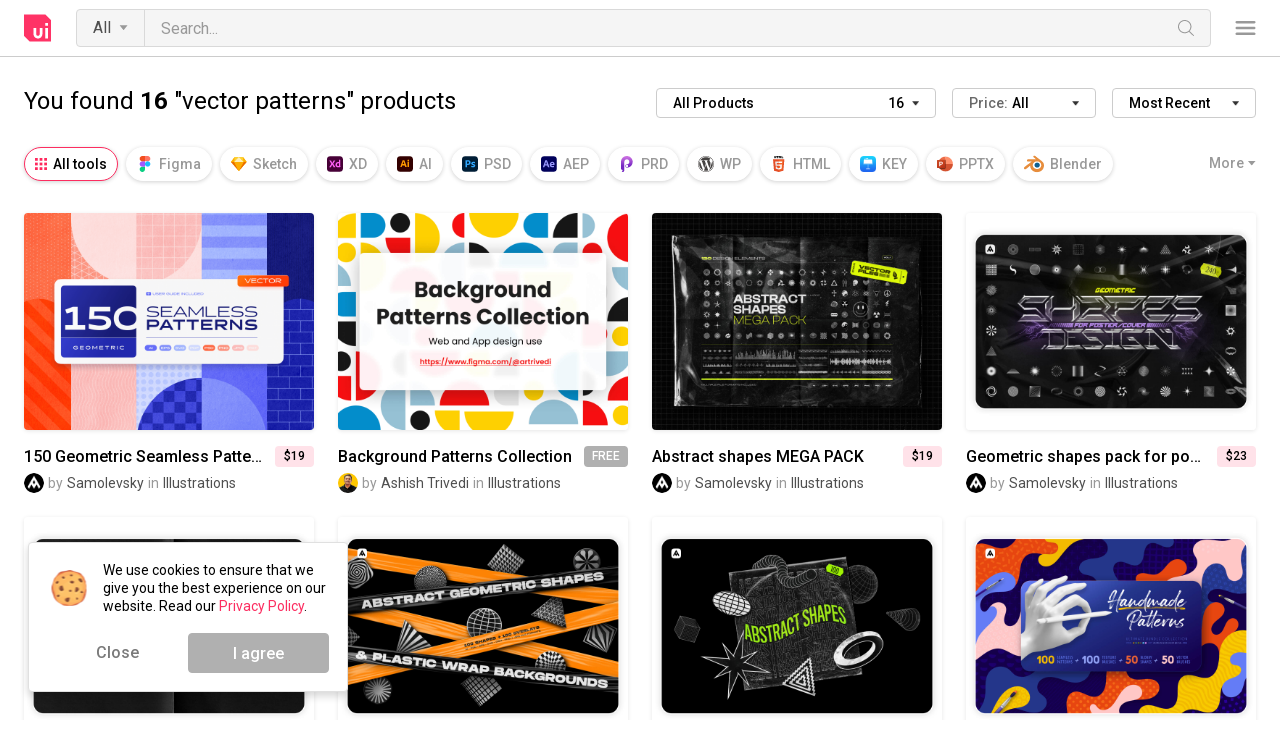

--- FILE ---
content_type: image/svg+xml
request_url: https://uibundle.com/assets/images/icon-principle-0045fae4b0b6b0aaa97b789cd65f5e47edbdfeb0b08e9305aebf6aef8edc3660.svg
body_size: 792
content:
<?xml version="1.0" encoding="UTF-8"?>
<svg width="18px" height="24px" viewBox="0 0 18 24" version="1.1" xmlns="http://www.w3.org/2000/svg" xmlns:xlink="http://www.w3.org/1999/xlink">
    <title>principle-vector</title>
    <defs>
        <linearGradient x1="50%" y1="0%" x2="50%" y2="62.618%" id="linearGradient-1">
            <stop stop-color="#D378E5" offset="0%"></stop>
            <stop stop-color="#7526C2" offset="100%"></stop>
        </linearGradient>
    </defs>
    <g id="Assets" stroke="none" stroke-width="1" fill="none" fill-rule="evenodd">
        <g transform="translate(-549.000000, -1910.000000)" fill="url(#linearGradient-1)" id="principle-vector">
            <g transform="translate(549.000000, 1910.000000)">
                <path d="M0,20.2879947 L0,8.76190246 C0,3.92281802 3.92170247,0 8.7594108,0 C13.5971191,0 17.5188216,3.92281802 17.5188216,8.76190246 C17.5188216,13.5372917 13.6995662,17.4204145 8.94983278,17.5217478 L8.94983278,17.5238049 C7.582603,17.5238049 6.47434711,16.4152338 6.47434711,15.0476151 C6.47434711,13.6927964 7.5621136,12.5920729 8.91174838,12.57173 L8.91174838,12.5684538 C10.9444649,12.4884539 12.5678503,10.8147781 12.5678503,8.76190246 C12.5678503,6.6579792 10.8627358,4.95237965 8.7594108,4.95237965 C6.65608585,4.95237965 4.95097132,6.6579792 4.95097132,8.76190246 L4.95097132,21.5238039 C4.95097132,22.8914226 3.84271543,24 2.47548566,24 C1.96621368,24.0008099 1.46919861,23.8437683 1.05280501,23.55047 C1.76483085,23.3423177 2.28506369,22.6843369 2.28506369,21.9047561 C2.28506369,20.9580135 1.5177393,20.1904709 0.571265922,20.1904709 C0.370942005,20.1904709 0.17869198,20.2248328 0,20.2879947 Z M8.94983278,16.7619004 C9.89630616,16.7619004 10.6636305,15.9943577 10.6636305,15.0476151 C10.6636305,14.1008725 9.89630616,13.3333298 8.94983278,13.3333298 C8.0033594,13.3333298 7.23603501,14.1008725 7.23603501,15.0476151 C7.23603501,15.9943577 8.0033594,16.7619004 8.94983278,16.7619004 Z" id="Shape"></path>
            </g>
        </g>
    </g>
</svg>

--- FILE ---
content_type: image/svg+xml
request_url: https://uibundle.com/assets/images/icon-adobe-after-effects-372ac24d1e87e51bef17dbe8b0efda01d66e0d104529ce0371514d849230e3fa.svg
body_size: 1578
content:
<?xml version="1.0" encoding="UTF-8"?>
<svg width="25px" height="24px" viewBox="0 0 25 24" version="1.1" xmlns="http://www.w3.org/2000/svg" xmlns:xlink="http://www.w3.org/1999/xlink">
    <title>adobe-after-effects-vector</title>
    <g id="Assets" stroke="none" stroke-width="1" fill="none" fill-rule="evenodd">
        <g transform="translate(-503.000000, -1910.000000)" fill-rule="nonzero" id="adobe-after-effects-vector">
            <g transform="translate(503.000000, 1910.000000)">
                <g id="Outline_no_shadow" fill="#00005B">
                    <path d="M4.35897436,0 L20.2564103,0 C22.6666667,0 24.6153846,1.94871795 24.6153846,4.35897436 L24.6153846,19.6410256 C24.6153846,22.0512821 22.6666667,24 20.2564103,24 L4.35897436,24 C1.94871795,24 0,22.0512821 0,19.6410256 L0,4.35897436 C0,1.94871795 1.94871795,0 4.35897436,0 Z" id="Path"></path>
                </g>
                <g id="Ae" transform="translate(2.974359, 6.153846)" fill="#9999FF">
                    <path d="M6.91282051,8.20512821 L3.0974359,8.20512821 L2.31794872,10.625641 C2.2974359,10.7179487 2.21538462,10.7794872 2.12307692,10.7692308 L0.194871795,10.7692308 C0.0820512821,10.7692308 0.0512820513,10.7076923 0.0820512821,10.5846154 L3.38461538,1.11794872 C3.41538462,1.01538462 3.44615385,0.923076923 3.48717949,0.8 C3.52820513,0.584615385 3.54871795,0.358974359 3.54871795,0.133333333 C3.53846154,0.0820512821 3.57948718,0.0307692308 3.63076923,0.0205128205 C3.64102564,0.0205128205 3.65128205,0.0205128205 3.66153846,0.0205128205 L6.28717949,0.0205128205 C6.35897436,0.0205128205 6.41025641,0.0512820513 6.42051282,0.102564103 L10.1641026,10.6153846 C10.1948718,10.7282051 10.1641026,10.7794872 10.0615385,10.7794872 L7.91794872,10.7794872 C7.84615385,10.7897436 7.77435897,10.7384615 7.75384615,10.6666667 L6.91282051,8.20512821 Z M3.69230769,6.16410256 L6.2974359,6.16410256 C6.23589744,5.94871795 6.15384615,5.69230769 6.06153846,5.42564103 C5.96923077,5.14871795 5.87692308,4.85128205 5.78461538,4.54358974 C5.68205128,4.22564103 5.58974359,3.91794872 5.48717949,3.6 C5.38461538,3.28205128 5.29230769,2.98461538 5.21025641,2.68717949 C5.12820513,2.4 5.05641026,2.13333333 4.98461538,1.88717949 L4.96410256,1.88717949 C4.87179487,2.32820513 4.75897436,2.76923077 4.61538462,3.21025641 C4.46153846,3.7025641 4.30769231,4.21538462 4.14358974,4.72820513 C4.01025641,5.25128205 3.84615385,5.73333333 3.69230769,6.16410256 Z" id="Shape"></path>
                    <path d="M16.2461538,7.26153846 L12.9948718,7.26153846 C13.0358974,7.57948718 13.1384615,7.8974359 13.3128205,8.17435897 C13.4974359,8.45128205 13.7538462,8.66666667 14.0615385,8.78974359 C14.4717949,8.96410256 14.9230769,9.05641026 15.374359,9.04615385 C15.7333333,9.03589744 16.0923077,9.00512821 16.4410256,8.93333333 C16.7589744,8.89230769 17.0666667,8.81025641 17.3538462,8.6974359 C17.4051282,8.65641026 17.4358974,8.67692308 17.4358974,8.77948718 L17.4358974,10.3487179 C17.4358974,10.3897436 17.425641,10.4307692 17.4153846,10.4717949 C17.3948718,10.5025641 17.374359,10.5230769 17.3435897,10.5435897 C17.0153846,10.6871795 16.6769231,10.7897436 16.3179487,10.8512821 C15.8358974,10.9435897 15.3538462,10.9846154 14.8615385,10.974359 C14.0820513,10.974359 13.425641,10.8512821 12.8923077,10.6153846 C12.3897436,10.4 11.9487179,10.0615385 11.6,9.64102564 C11.2717949,9.24102564 11.0358974,8.78974359 10.8923077,8.2974359 C10.7487179,7.81538462 10.6769231,7.31282051 10.6769231,6.8 C10.6769231,6.24615385 10.7589744,5.7025641 10.9333333,5.16923077 C11.0974359,4.65641026 11.3538462,4.18461538 11.7025641,3.76410256 C12.0410256,3.35384615 12.4615385,3.02564103 12.9435897,2.78974359 C13.425641,2.55384615 14,2.47179487 14.6564103,2.47179487 C15.2,2.46153846 15.7435897,2.56410256 16.2461538,2.78974359 C16.6666667,2.97435897 17.0358974,3.25128205 17.3230769,3.61025641 C17.5897436,3.95897436 17.8051282,4.34871795 17.9384615,4.77948718 C18.0717949,5.18974359 18.1333333,5.61025641 18.1333333,6.03076923 C18.1333333,6.27692308 18.1230769,6.49230769 18.1128205,6.68717949 C18.0923077,6.88205128 18.0820513,7.02564103 18.0717949,7.11794872 C18.0615385,7.18974359 18,7.25128205 17.9282051,7.25128205 C17.8666667,7.25128205 17.7538462,7.26153846 17.5897436,7.27179487 C17.425641,7.29230769 17.2307692,7.3025641 16.9948718,7.3025641 C16.7589744,7.3025641 16.5128205,7.26153846 16.2461538,7.26153846 Z M12.9948718,5.76410256 L15.1589744,5.76410256 C15.425641,5.76410256 15.6205128,5.76410256 15.7435897,5.75384615 C15.825641,5.74358974 15.9076923,5.72307692 15.9794872,5.67179487 L15.9794872,5.56923077 C15.9794872,5.43589744 15.9589744,5.31282051 15.9179487,5.18974359 C15.7333333,4.61538462 15.1897436,4.22564103 14.5846154,4.24615385 C14.0205128,4.21538462 13.4871795,4.51282051 13.2205128,5.02564103 C13.0974359,5.26153846 13.025641,5.50769231 12.9948718,5.76410256 Z" id="Shape"></path>
                </g>
            </g>
        </g>
    </g>
</svg>

--- FILE ---
content_type: image/svg+xml
request_url: https://uibundle.com/assets/images/icon-adobe-xd-5039837ab4575da9f1bc2510d0a8db26ec322f19878ebdbf7b4d3cbbf8f9f4be.svg
body_size: 2148
content:
<?xml version="1.0" encoding="UTF-8"?>
<svg width="25px" height="24px" viewBox="0 0 25 24" version="1.1" xmlns="http://www.w3.org/2000/svg" xmlns:xlink="http://www.w3.org/1999/xlink">
    <title>adobe-xd-vector</title>
    <g id="Assets" stroke="none" stroke-width="1" fill="none" fill-rule="evenodd">
        <g transform="translate(-280.000000, -1910.000000)" fill-rule="nonzero" id="adobe-xd-vector">
            <g transform="translate(280.000000, 1910.000000)">
                <g id="Outline_no_shadow" fill="#470137">
                    <path d="M4.39912281,0 L20.4429825,0 C22.8754386,0 24.8421053,1.94871795 24.8421053,4.35897436 L24.8421053,19.6410256 C24.8421053,22.0512821 22.8754386,24 20.4429825,24 L4.39912281,24 C1.96666667,24 0,22.0512821 0,19.6410256 L0,4.35897436 C0,1.94871795 1.96666667,0 4.39912281,0 Z" id="Path"></path>
                </g>
                <g id="Xd" transform="translate(3.368421, 5.473684)" fill="#FF61F6">
                    <path d="M9.47955936,1.06715064 L6.39510404,6.09800363 L9.68518972,11.4337568 C9.70575275,11.4744102 9.71603427,11.5150635 9.70575275,11.5557169 C9.69547124,11.5963702 9.65434517,11.5658802 9.59265606,11.5760436 L7.23818849,11.5760436 C7.07368421,11.5760436 6.96058752,11.5658802 6.88861689,11.4642468 C6.67270502,11.0373866 6.44651163,10.6206897 6.23059976,10.1938294 C6.01468788,9.77713249 5.77821297,9.35027223 5.53145655,8.91324864 C5.28470012,8.47622505 5.0379437,8.03920145 4.79118727,7.59201452 L4.77062424,7.59201452 C4.55471236,8.02903811 4.31823745,8.46606171 4.08176255,8.9030853 C3.84528764,9.34010889 3.60881273,9.77713249 3.38261934,10.2039927 C3.14614443,10.630853 2.90966952,11.0678766 2.67319461,11.4845735 C2.63206854,11.5862069 2.5498164,11.5963702 2.43671971,11.5963702 L0.174785802,11.5963702 C0.133659731,11.5963702 0.102815177,11.6166969 0.102815177,11.5658802 C0.0925336597,11.5252269 0.102815177,11.4845735 0.123378213,11.4540835 L3.32093023,6.2707804 L0.205630355,1.0569873 C0.174785802,1.01633394 0.164504284,0.975680581 0.185067319,0.955353902 C0.205630355,0.924863884 0.246756426,0.914700544 0.287882497,0.914700544 L2.62178703,0.914700544 C2.67319461,0.914700544 2.7246022,0.924863884 2.76572827,0.935027223 C2.80685435,0.955353902 2.8376989,0.98584392 2.86854345,1.02649728 C3.06389229,1.46352087 3.29008568,1.90054446 3.52656059,2.33756806 C3.77331701,2.77459165 4.00979192,3.20145191 4.26682987,3.62831216 C4.51358629,4.05517241 4.73977968,4.48203267 4.95569155,4.91905626 L4.97625459,4.91905626 C5.19216646,4.47186933 5.41835985,4.03484574 5.64455324,3.60798548 C5.87074663,3.18112523 6.10722154,2.75426497 6.34369645,2.32740472 C6.58017136,1.90054446 6.80636475,1.46352087 7.03255814,1.04682396 C7.04283966,1.0061706 7.06340269,0.965517241 7.09424725,0.945190563 C7.13537332,0.924863884 7.17649939,0.914700544 7.22790698,0.924863884 L9.39730722,0.924863884 C9.44871481,0.914700544 9.5001224,0.945190563 9.51040392,0.99600726 C9.52068543,1.0061706 9.5001224,1.04682396 9.47955936,1.06715064 L9.47955936,1.06715064 Z" id="Path"></path>
                    <path d="M14.2296206,11.7894737 C13.4687882,11.799637 12.7079559,11.6471869 12.0190942,11.3321234 C11.3713586,11.0373866 10.8367197,10.5495463 10.4665851,9.94990926 C10.0861689,9.32994555 9.90110159,8.55753176 9.90110159,7.63266788 C9.89082007,6.88058076 10.0861689,6.13865699 10.4665851,5.48820327 C10.8572827,4.82758621 11.4227662,4.27876588 12.1013464,3.91288566 C12.8210526,3.51651543 13.6847001,3.32341198 14.7025704,3.32341198 C14.753978,3.32341198 14.8259486,3.32341198 14.9184823,3.33357532 C15.0110159,3.34373866 15.1138311,3.34373866 15.2372093,3.353902 L15.2372093,0.142286751 C15.2372093,0.0711433757 15.2680539,0.0304900181 15.3400245,0.0304900181 L17.4271726,0.0304900181 C17.4785802,0.0203266788 17.5197062,0.0609800363 17.5299878,0.101633394 C17.5299878,0.111796733 17.5299878,0.121960073 17.5299878,0.121960073 L17.5299878,9.79745917 C17.5299878,9.98039927 17.5402693,10.1836661 17.5505508,10.4072595 C17.5711138,10.6206897 17.5813953,10.8239564 17.5916769,10.9967332 C17.5916769,11.0678766 17.5608323,11.1288566 17.4888617,11.1593466 C16.9542228,11.3829401 16.3887393,11.5455535 15.8129743,11.6471869 C15.2886169,11.738657 14.7642595,11.7894737 14.2296206,11.7894737 Z M15.2372093,9.75680581 L15.2372093,5.28493648 C15.1446756,5.2646098 15.052142,5.24428312 14.9596083,5.23411978 C14.8465116,5.22395644 14.7334149,5.2137931 14.6203182,5.2137931 C14.219339,5.2137931 13.8183599,5.29509982 13.4585067,5.47803993 C13.1089351,5.6508167 12.8107711,5.90490018 12.5845777,6.23012704 C12.3583843,6.5553539 12.2452876,6.9923775 12.2452876,7.52087114 C12.2350061,7.87658802 12.2966952,8.2323049 12.4200734,8.5676951 C12.5228886,8.84210526 12.6771114,9.08602541 12.8827417,9.2892922 C13.0780906,9.4722323 13.3145655,9.61451906 13.5818849,9.69582577 C13.8594859,9.78729583 14.1473684,9.82794918 14.4352509,9.82794918 C14.5894737,9.82794918 14.7334149,9.81778584 14.8670747,9.8076225 C15.0007344,9.81778584 15.1138311,9.79745917 15.2372093,9.75680581 Z" id="Shape"></path>
                </g>
            </g>
        </g>
    </g>
</svg>

--- FILE ---
content_type: image/svg+xml
request_url: https://uibundle.com/assets/images/icon-blender-3991c84b3db1b62ab9561778212b212a8d46b8bee5e166fc4bb234961c8a3a8c.svg
body_size: 882
content:
<?xml version="1.0" encoding="UTF-8"?>
<svg width="24px" height="24px" viewBox="0 0 24 24" version="1.1" xmlns="http://www.w3.org/2000/svg" xmlns:xlink="http://www.w3.org/1999/xlink">
    <title>blender-vector</title>
    <g id="👍🏻-Assets" stroke="none" stroke-width="1" fill="none" fill-rule="evenodd">
        <g id="Assets" transform="translate(-763.000000, -1910.000000)">
            <g id="blender-vector" transform="translate(763.000000, 1910.000000)">
                <rect id="Rectangle" fill="#D8D8D8" opacity="0" x="0" y="0" width="24" height="24"></rect>
                <g id="Group-6" transform="translate(0.000000, 2.000000)">
                    <path d="M14.6145653,4.44820334 L4.70787353,4.44820334 C2.92549803,4.58439815 3.20803881,6.96146277 4.52303772,6.94200637 C5.74075464,6.92254997 7.78621452,6.94200637 9.23740824,6.94200637 C7.15303556,8.90964065 2.49661128,11.8902767 0.460879601,13.8287263 C-0.327950563,14.5786437 -0.279309561,16.7607213 2.00977829,16.254009 C2.87685703,15.7769042 6.79266918,12.5818248 7.32814317,12.0361997 C7.60095574,18.8256376 15.238016,22.0109888 20.9755395,18.0270793 C24.0242729,15.9033708 25.0761874,10.5266367 22.6898176,7.87718251 C20.8097371,5.77293046 17.3807579,3.66910138 13.28011,0.249850415 C12.6274746,-0.285623573 10.6695685,-0.0132339616 11.3319321,1.58430573 C11.3319321,1.58430573 13.0753948,3.3281914 14.6145653,4.44820334 Z M15.6178388,6.83499617 C18.4428236,6.83499617 20.7610961,8.91936885 20.7610961,11.4520847 C20.7610961,14.0042569 18.4428236,16.0691732 15.6178388,16.0691732 C12.7733976,16.0691732 10.4745816,14.0042569 10.4745816,11.4520847 C10.4745816,8.91936885 12.7733976,6.83499617 15.6178388,6.83499617 L15.6178388,6.83499617 Z" id="Fill-9" fill="#E78D3C"></path>
                    <path d="M15.798022,8.32510269 C17.5550196,8.32510269 18.9880258,9.67520772 18.9880258,11.3302707 C18.9880258,12.9853337 17.5550196,14.3354387 15.798022,14.3354387 C14.0410244,14.3354387 12.6080182,12.9853337 12.6080182,11.3302707 C12.6080182,9.67520772 14.0410244,8.32510269 15.798022,8.32510269" id="Fill-10" fill="#0F5F8F"></path>
                </g>
            </g>
        </g>
    </g>
</svg>

--- FILE ---
content_type: image/svg+xml
request_url: https://uibundle.com/assets/images/icon-fresco-e319dc8461a02caae365c98310db382ee9857ac40eefbb011cf25caa9f40802e.svg
body_size: 1107
content:
<svg width="24" height="24" viewBox="0 0 24 24" fill="none" xmlns="http://www.w3.org/2000/svg">
<path d="M19.7512 0H4.24878C1.90225 0 0 1.90225 0 4.24878V18.8941C0 21.2406 1.90225 23.1429 4.24878 23.1429H19.7512C22.0978 23.1429 24 21.2406 24 18.8941V4.24878C24 1.90225 22.0978 0 19.7512 0Z" fill="#001E36"/>
<path d="M14.1726 8.2236H15.8605C15.9075 8.22398 15.953 8.23967 15.9902 8.26828C16.0275 8.29688 16.0544 8.33685 16.0668 8.38211C16.1044 8.45164 16.1311 8.52652 16.1459 8.60414C16.1671 8.69925 16.183 8.98479 16.1936 9.09581C16.2041 9.20682 16.2094 9.32575 16.2095 9.4526C16.5036 9.092 16.8609 8.78794 17.2638 8.55528C17.7071 8.32025 18.2043 8.20587 18.7057 8.2236C18.725 8.22084 18.7448 8.22263 18.7634 8.22883C18.7819 8.23503 18.7988 8.24546 18.8127 8.25931C18.8265 8.27315 18.8369 8.29003 18.8431 8.3086C18.8493 8.32717 18.8511 8.34693 18.8484 8.36631V10.334C18.8484 10.4081 18.7952 10.445 18.6898 10.445C18.3514 10.4144 18.0105 10.43 17.6763 10.4913C17.3925 10.5477 17.116 10.6354 16.8516 10.7528C16.6347 10.8395 16.4343 10.9629 16.2594 11.1176V16.1166C16.2594 16.2117 16.2171 16.2593 16.1326 16.2593H14.3153C14.2938 16.2624 14.2718 16.2604 14.2511 16.2535C14.2305 16.2466 14.2117 16.235 14.1963 16.2196C14.1809 16.2043 14.1693 16.1855 14.1625 16.1648C14.1556 16.1442 14.1536 16.1222 14.1567 16.1007V10.6737C14.1567 10.4412 14.154 10.1953 14.1487 9.93621C14.1433 9.67735 14.1354 9.421 14.1251 9.16717C14.1142 8.91345 14.0933 8.51445 14.0615 8.33461C14.0575 8.31925 14.0576 8.30312 14.0618 8.28782C14.066 8.27252 14.0741 8.25858 14.0853 8.24737C14.0966 8.23616 14.1105 8.22807 14.1258 8.22391C14.1411 8.21974 14.1572 8.21962 14.1726 8.2236Z" fill="#31A8FF"/>
<path d="M8.5195 12.2748L8.55791 16.1215C8.56038 16.1387 8.55881 16.1563 8.55331 16.1728C8.54781 16.1893 8.53854 16.2043 8.52623 16.2166C8.51392 16.2289 8.49892 16.2382 8.48241 16.2437C8.46589 16.2492 8.44833 16.2508 8.4311 16.2483H6.61023C6.59418 16.2503 6.57789 16.2484 6.56269 16.2429C6.54749 16.2374 6.53381 16.2284 6.52276 16.2166C6.50391 16.1828 6.49567 16.1441 6.49911 16.1056L6.46069 6.01127C6.46069 5.86342 6.49773 5.78945 6.57181 5.78934H12.7215C12.7601 5.78588 12.7988 5.79416 12.8326 5.81309C12.8538 5.8289 12.8696 5.90026 12.8801 6.02717L13.0547 7.7556C13.0599 7.77086 13.0604 7.78733 13.0561 7.80289C13.0519 7.81844 13.043 7.83237 13.0308 7.84286C13.0172 7.85612 13.0011 7.86647 12.9834 7.87327C12.9657 7.88007 12.9468 7.88318 12.9278 7.88241H8.5195V10.2927H12.2862C12.3812 10.2927 12.4289 10.33 12.4289 10.4037V12.148C12.4314 12.1652 12.4299 12.1828 12.4244 12.1993C12.4189 12.2158 12.4096 12.2309 12.3973 12.2432C12.385 12.2555 12.37 12.2647 12.3535 12.2702C12.3369 12.2757 12.3194 12.2773 12.3021 12.2748L8.5195 12.2748Z" fill="#31A8FF"/>
</svg>


--- FILE ---
content_type: image/svg+xml
request_url: https://uibundle.com/assets/images/icon-powerpoint-a07ae2a94bb70502f3d40682c968485ceacb8235f7edd612660404980ee49167.svg
body_size: 1815
content:
<?xml version="1.0" encoding="UTF-8"?>
<svg width="26px" height="24px" viewBox="0 0 26 24" version="1.1" xmlns="http://www.w3.org/2000/svg" xmlns:xlink="http://www.w3.org/1999/xlink">
    <title>powerpoint-vector</title>
    <defs>
        <linearGradient x1="17.3720425%" y1="-6.51031253%" x2="82.6280695%" y2="106.510313%" id="linearGradient-1">
            <stop stop-color="#CA4C28" offset="0%"></stop>
            <stop stop-color="#C5401E" offset="50%"></stop>
            <stop stop-color="#B62F14" offset="100%"></stop>
        </linearGradient>
    </defs>
    <g id="Assets" stroke="none" stroke-width="1" fill="none" fill-rule="evenodd">
        <g transform="translate(-455.000000, -1910.000000)" fill-rule="nonzero" id="powerpoint-vector">
            <g transform="translate(455.000000, 1910.000000)">
                <path d="M15.6330275,13.2110092 L13.8308736,0 L13.6963073,0 C7.14322077,0.0191245598 1.83564525,5.32477774 1.81651376,11.8754909 L1.81651376,12.0100083 L15.6330275,13.2110092 Z" id="Path" fill="#ED6C47"></path>
                <path d="M13.9509191,0 L13.8165138,0 L13.8165138,12.0183486 L19.8165138,14.4220183 L25.8165138,12.0183486 L25.8165138,11.8837377 C25.7974051,5.3284755 20.4961733,0.0191378407 13.9509191,0 Z" id="Path" fill="#FF8F6B"></path>
                <path d="M25.8165138,12 L25.8165138,12.132 C25.7977276,18.6787189 20.4952327,23.9812139 13.9485138,24 L13.6845138,24 C7.13779484,23.9812139 1.83529988,18.6787189 1.81651376,12.132 L1.81651376,12 L25.8165138,12 Z" id="Path" fill="#D35230"></path>
                <path d="M14.4220183,5.88901224 L14.4220183,18.7165058 C14.4190338,19.1622359 14.1492993,19.5626513 13.7377203,19.7323596 C13.606671,19.7878655 13.4658348,19.8165138 13.3235331,19.8165138 L4.64976158,19.8165138 C4.48168837,19.6241615 4.31962449,19.4197872 4.1695524,19.2154128 C2.64026363,17.1724909 1.81453776,14.6876488 1.81651376,12.134444 L1.81651376,11.8699596 C1.81301862,9.56703634 2.48512326,7.31380315 3.74936937,5.39009174 C3.88142689,5.18571743 4.01948031,4.98134312 4.1695524,4.78899083 L13.3235331,4.78899083 C13.9283117,4.79358154 14.4174475,5.28340138 14.4220183,5.88901224 Z" id="Path" fill="#000000" opacity="0.1"></path>
                <path d="M13.8165138,6.49451682 L13.8165138,19.3220104 C13.8165138,19.4644976 13.7879181,19.6055443 13.732514,19.7367633 C13.5631168,20.1489179 13.1634223,20.4190297 12.7185095,20.4220183 L5.19452651,20.4220183 C5.00469044,20.2289391 4.82254079,20.028415 4.64852103,19.8209174 C4.48052141,19.6285651 4.31852849,19.4241908 4.16852211,19.2198165 C2.63990294,17.1768946 1.81453863,14.692039 1.81651376,12.1388477 L1.81651376,11.8743633 C1.81302015,9.57144001 2.48483051,7.31820682 3.74852306,5.39449541 L12.7185095,5.39449541 C13.3230233,5.39907267 13.8119449,5.8888925 13.8165138,6.49451682 Z" id="Path" fill="#000000" opacity="0.2"></path>
                <path d="M13.8165138,6.49380261 L13.8165138,18.1116885 C13.8119449,18.7169136 13.3230227,19.2064214 12.7185217,19.2110092 L4.16852475,19.2110092 C2.63990387,17.1693887 1.81453862,14.6861161 1.81651376,12.1345513 L1.81651376,11.8702353 C1.81302015,9.56877911 2.48483125,7.31698133 3.74852522,5.39449541 L12.7185083,5.39449541 C13.3230227,5.3990563 13.8119449,5.8885641 13.8165138,6.49380261 Z" id="Path" fill="#000000" opacity="0.2"></path>
                <path d="M13.2110092,6.49380261 L13.2110092,18.1116885 C13.2064425,18.7169136 12.7177565,19.2064214 12.1135474,19.2110092 L4.16738892,19.2110092 C2.63950624,17.1693887 1.81453958,14.6861161 1.81651376,12.1345513 L1.81651376,11.8702353 C1.81302184,9.56877911 2.48450851,7.31698133 3.74759222,5.39449541 L12.113534,5.39449541 C12.7177565,5.3990563 13.2064425,5.8885641 13.2110092,6.49380261 Z" id="Path" fill="#000000" opacity="0.2"></path>
                <path d="M1.10071233,5.39449541 L12.1102968,5.39449541 C12.7182083,5.39449541 13.2110092,5.88730923 13.2110092,6.49520663 L13.2110092,17.5047799 C13.2110092,18.1126908 12.7181949,18.6055046 12.1102968,18.6055046 L1.10071233,18.6055046 C0.492814315,18.6055046 0,18.1126908 0,17.5047934 L0,6.49520663 C0,5.88730923 0.492814315,5.39449541 1.10071233,5.39449541 Z" id="Path" fill="url(#linearGradient-1)"></path>
                <path d="M6.70579057,8.3187906 C7.42262487,8.27046649 8.13328479,8.47847789 8.71067747,8.90561418 C9.19225281,9.33511561 9.44957277,9.96185093 9.40859851,10.6054648 C9.41646783,11.0528794 9.29712324,11.4933465 9.06444702,11.8757064 C8.82887866,12.251495 8.48948912,12.5511555 8.08722574,12.7385392 C7.6273482,12.9522081 7.12455933,13.0577122 6.61749279,13.0469481 L5.22465047,13.0469481 L5.22465047,15.6330275 L3.79816514,15.6330275 L3.79816514,8.3187906 L6.70579057,8.3187906 Z M5.22345326,11.9297149 L6.45113407,11.9297149 C6.84033572,11.9582713 7.22651072,11.8431992 7.53646767,11.6063088 C7.79283255,11.3606299 7.92720283,11.0141771 7.90344691,10.660078 C7.90344691,9.85404891 7.43455664,9.45103437 6.49678956,9.45103437 L5.22345326,9.45103437 L5.22345326,11.9297149 L5.22345326,11.9297149 Z" id="Shape" fill="#FFFFFF"></path>
            </g>
        </g>
    </g>
</svg>

--- FILE ---
content_type: image/svg+xml
request_url: https://uibundle.com/assets/images/icon-download-92190171870fbc498dd84a98bcee0e1a4be58cdae26eadcc99c3e6ffe2cf9d25.svg
body_size: 932
content:
<?xml version="1.0" encoding="UTF-8"?>
<svg width="18px" height="32px" viewBox="0 0 18 32" version="1.1" xmlns="http://www.w3.org/2000/svg" xmlns:xlink="http://www.w3.org/1999/xlink">
    <!-- Generator: Sketch 63.1 (92452) - https://sketch.com -->
    <title>icon-download</title>
    <desc>Created with Sketch.</desc>
    <g id="Assets" stroke="none" stroke-width="1" fill="none" fill-rule="evenodd">
        <g transform="translate(-603.000000, -1405.000000)" id="icon-download">
            <g transform="translate(602.999960, 1405.000000)">
                <path d="M8.999991,20.307814 C9.6628155,20.307814 10.2000015,20.85874 10.2000015,21.538582 L10.2000015,21.538582 L10.2000015,27.077002 L11.400129,27.077002 C11.8227525,27.077002 12.19569,27.01888 12.4309575,27.261358 C12.6663615,27.503818 12.6663615,27.896506 12.4309575,28.139146 L12.4309575,28.139146 L9.4656315,31.825762 C9.3402075,31.955038 9.1737945,32.010118 9.009546,32.001532 C8.8451805,32.010118 8.67867,31.955038 8.5533435,31.825762 L8.5533435,31.825762 L5.5879005,28.139146 C5.3527305,27.896506 5.3527305,27.503818 5.5879005,27.261358 C5.8231875,27.01888 6.3647805,27.077002 6.600048,27.077002 L6.600048,27.077002 L7.799961,27.077002 L7.799961,21.538582 C7.799961,20.85874 8.337264,20.307814 8.999991,20.307814 Z M17.4000255,16 C17.762667,16 17.999982,16.282006 17.999982,16.615492 L17.999982,20.923108 C17.999982,21.602968 17.462796,22.153894 16.800069,22.153894 C16.137342,22.153894 15.600039,21.602968 15.600039,20.923108 L15.600039,18.461734 L2.4000405,18.461734 L2.4000405,20.923108 C2.4000405,21.602968 1.8628545,22.153894 1.2000105,22.153894 C0.537303,22.153894 2.29677389e-14,21.602968 2.29677389e-14,20.923108 L2.29677389e-14,16.615492 C2.29677389e-14,16.320256 0.312312,16 0.5999565,16 L17.4000255,16 Z" id="Icon-Copy" fill="#FFFFFF"></path>
                <path d="M8.999991,4.307814 C9.6628155,4.307814 10.2000015,4.85874 10.2000015,5.538582 L10.2000015,5.538582 L10.2000015,11.077002 L11.400129,11.077002 C11.8227525,11.077002 12.19569,11.01888 12.4309575,11.261358 C12.6663615,11.503818 12.6663615,11.896506 12.4309575,12.139146 L12.4309575,12.139146 L9.4656315,15.825762 C9.3402075,15.955038 9.1737945,16.010118 9.009546,16.001532 C8.8451805,16.010118 8.67867,15.955038 8.5533435,15.825762 L8.5533435,15.825762 L5.5879005,12.139146 C5.3527305,11.896506 5.3527305,11.503818 5.5879005,11.261358 C5.8231875,11.01888 6.3647805,11.077002 6.600048,11.077002 L6.600048,11.077002 L7.799961,11.077002 L7.799961,5.538582 C7.799961,4.85874 8.337264,4.307814 8.999991,4.307814 Z M17.4000255,-4.54918156e-13 C17.762667,-4.54918156e-13 17.999982,0.282006 17.999982,0.615492 L17.999982,4.923108 C17.999982,5.602968 17.462796,6.153894 16.800069,6.153894 C16.137342,6.153894 15.600039,5.602968 15.600039,4.923108 L15.600039,2.461734 L2.4000405,2.461734 L2.4000405,4.923108 C2.4000405,5.602968 1.8628545,6.153894 1.2000105,6.153894 C0.537303,6.153894 2.29677389e-14,5.602968 2.29677389e-14,4.923108 L2.29677389e-14,0.615492 C2.29677389e-14,0.320256 0.312312,-4.54918156e-13 0.5999565,-4.54918156e-13 L17.4000255,-4.54918156e-13 Z" id="Icon-Copy-5" fill="#000000"></path>
            </g>
        </g>
    </g>
</svg>

--- FILE ---
content_type: application/javascript
request_url: https://uibundle.com/assets/javascripts/products_app-f88ca7d370bf083bd0229d1401911924292494b448472a48781920880cf571ce.js
body_size: 2255
content:
"use strict";Vue.component("product-summary",{props:["product"],template:"#product-template",computed:{modalClass:function(){return"modal--visible"},bodyClass:function(){return"body-with-backdrop"},backdropClass:function(){return"backdrop--visible"},coverAlt:function(){return this.product.name+" cover image"},authorAlt:function(){return this.product.author+" avatar image"},productUrl:function(){return"/products/"+this.product.url},downloadUrl:function(){return this.product.download_url},authorUrl:function(){return"/authors/"+this.product.author_url},categoryUrl:function(){return{path:"/category/"+this.product.category_url,query:this.$route.query}},triggerModal:function(){document.body.classList.add(bodyClass),document.querySelector(".js-backdrop").classList.add(backdropClass),document.querySelector(".modal--download").classList.add(modalClass)}},mounted:function(){"IntersectionObserver"in window?(window.lazyImageObserver.observe(this.$refs.image),this.$refs.avatar&&window.lazyImageObserver.observe(this.$refs.avatar)):(this.$refs.image.src=this.$refs.image.dataset.src,this.$refs.avatar&&(this.$refs.avatar.src=this.$refs.avatar.dataset.src))}}),Vue.component("category-filter",{template:"#category-filter-template",data:function(){return{isActive:!1}},props:{category:null,selectedCategory:null},computed:{categoryIconClass:function(){return"category__icon--"+this.category.url}},watch:{selectedCategory:"checkIsActive"},methods:{selectCategory:function(){var t=this;t.$router.push({path:"/category/"+t.category.url,query:t.$route.query})},checkIsActive:function(){null!==this.category&&null!==this.selectedCategory||(this.isActive=!1),this.category.url===this.selectedCategory?this.isActive=!0:this.isActive=!1}},created:function(){this.checkIsActive()}}),Vue.component("application-filter",{template:"#application-filter-template",props:["application","selectedApplication"],data:function(){return{isActive:!1}},computed:{applicationIconClass:function(){return"application__icon--"+this.application.id}},watch:{selectedApplication:"checkIsActive"},methods:{filterToApplication:function(){var t=Object.assign({},this.$route.query,{application:this.application.id});"all"==this.application.id&&delete t.application,this.$router.push({path:this.$route.path,query:t})},checkIsActive:function(){null!==this.application&&null!==this.selectedApplication||(this.isActive=!1),this.application.id===this.selectedApplication?this.isActive=!0:this.isActive=!1}},created:function(){this.checkIsActive()}});var ProductsPage={data:function(){return{loading:!1,error:null,products:[],categories:[],applications:[{id:"all",name:"All tools"},{id:"figma",name:"Figma"},{id:"sketch",name:"Sketch"},{id:"adobe_xd",name:"XD"},{id:"illustrator",name:"AI"},{id:"photoshop",name:"PSD"},{id:"after_effects",name:"AEP"},{id:"principle",name:"PRD"},{id:"wordpress",name:"WP"},{id:"html",name:"HTML"},{id:"keynote",name:"KEY"},{id:"power_point",name:"PPTX"},{id:"blender",name:"Blender"},{id:"canva",name:"Canva"},{id:"notion",name:"Notion"},{id:"fresco",name:"Fresco"},{id:"procreate",name:"Procreate"},{id:"svg",name:"SVG"},{id:"eps",name:"EPS"},{id:"ttf",name:"TTF"},{id:"otf",name:"OTF"},{id:"png",name:"PNG"}],computedTitle:"",category:"",query:"",last_query:null,application:"all",last_application:null,price:"all",last_price:null,sort:"newest",page:1,total_pages:1}},watch:{$route:"loadInitial"},template:"#products-template",computed:{sortName:function(){return"newest"===this.sort?"Most Recent":"most_popular"===this.sort?"Most Popular":"most_downloads"===this.sort?"Most Downloads":"price_low_high"===this.sort?"Price low to high":"Price high to low"},priceName:function(){return"all"===this.price?"All":"freebie"===this.price?"Free":"premium"===this.price?"Premium":void 0}},methods:{loadInitial:function(){var t=this;t.page=1;var e=this.$route.query.query,r=this.$route.query.application,o=this.$route.query.price;t.query=e,t.application=r||"all",t.sort=this.$route.query.sort||"newest",t.price=o||"all",t.load(!0);var a=t.$route.path,i=document.querySelector(".js-search-category-toggle"),c="side-menu__category--active",s="categories-menu__item--active";document.querySelector("."+c).classList.remove(c),document.querySelector("."+s).classList.remove(s),document.querySelector("#category-"+t.category).classList.add(c),document.querySelector("#top-category-"+t.category).classList.add(s),document.querySelector(".js-product-search-form").attributes.action.value=a,document.querySelectorAll(".js-search-category-option").forEach(function(t){t.dataset.url==a&&(i.innerHTML=t.dataset.name,document.title=t.dataset.title+" - UIBundle")}),t.last_query==e&&t.last_application==r&&t.last_price==o&&0!==t.categories.length||(t.last_query=e,t.last_application=r,t.last_price=o,t.loadCategories())},loadCategories:function(){var t=this;t.$http.get("/api/categories",{params:{query:t.query,application:t.application,price:t.price}}).then(function(e){t.loading=!1,t.categories=e.body,t.computedTitle=t.title()},function(e){500==e.status&&showServerErrorAlert(),t.loading=!1,t.error=!0})},filterSort:function(t){var e=Object.assign({},this.$route.query,{sort:t});"newest"===t&&delete e.sort,this.$router.push({path:this.$route.path,query:e})},filterPrice:function(t){var e=Object.assign({},this.$route.query,{price:t});if("all"===t&&delete e.price,"freebie"===t){const t=this.$route.query.sort;t&&("price_low_high"!==t&&"price_high_low"!==t||delete e.sort)}this.$router.push({path:this.$route.path,query:e})},loadNext:function(){this.page++,this.load(!1)},title:function(){var t=this.selectedCategory();return t==undefined||null==t?"":null==this.query||""==this.query||this.query==undefined?-1===t.id?"<b>"+t.count+"</b> all items":1==t.count&&"s"==t.category.substr(-1)?"<b>"+t.count+"</b> "+t.category.slice(0,-1):"<b>"+t.count+"</b> "+t.category:-1===t.id?"You found <b>"+t.count+'</b> "'+this.query+'" products':"You found <b>"+t.count+'</b> "'+this.query+'" '+t.category},selectedCategory:function(){var t=this;return t.categories.find(function(e){return e.url===t.category})},selectedCategoryName:function(){var t=this.selectedCategory();return t===undefined?"":t.category},selectedCategoryCount:function(){var t=this.selectedCategory();return t===undefined?"":t.count},filterCategory:function(t){this.$router.push({path:"/category/"+t.url,query:vm.$route.query})},load:function(t){var e=this;e.loading||(e.error=null,e.loading=!0,e.category=e.$route.params.category,e.$http.get("/api/products",{params:{query:e.query,category:e.category,application:e.application,price:e.price,sort:e.sort,page:e.page}}).then(function(r){e.loading=!1,t&&(e.products=[]),e.products=e.products.concat(r.body.items),e.total_pages=r.body.total_pages,e.computedTitle=e.title()},function(){showServerErrorAlert(),e.loading=!1,e.error=!0}))}},created:function(){var t=this,e=this.$route.query;t.query=e.query||t.query,t.sort=e.sort||t.sort,t.application=e.application||t.application,t.price=e.price||t.price,t.page=e.page||t.page,t.category=this.$route.params.category||t.category,this.loadInitial(),document.querySelector(".js-product-search-form").addEventListener("submit",function(e){e.preventDefault();var r=this.elements.query.value,o=this.attributes.action.value,a=Object.assign({},t.$route.query,{query:r});""==r&&delete a.query,t.$router.push({path:o,query:a})}),document.querySelectorAll(".js-category-link").forEach(function(e){e.addEventListener("click",function(r){r.preventDefault();var o=t.categories.find(function(t){return t.url===e.dataset.category});o&&t.filterCategory(o)})})}},router=new VueRouter({mode:"history",routes:[{path:"/category/:category?",component:ProductsPage}]}),vm=new Vue({el:"#products-app",router:router});

--- FILE ---
content_type: image/svg+xml
request_url: https://uibundle.com/assets/images/icon-svg-1164dba1956b849665c4a398e8df3dd3c1840b1d2898ff4362bde1d302213227.svg
body_size: 1692
content:
<?xml version="1.0" encoding="UTF-8"?>
<svg width="24px" height="24px" viewBox="0 0 24 24" version="1.1" xmlns="http://www.w3.org/2000/svg" xmlns:xlink="http://www.w3.org/1999/xlink">
    <title>SVG</title>
    <g id="Assets" stroke="none" stroke-width="1" fill="none" fill-rule="evenodd">
        <g transform="translate(-672.000000, -1910.000000)" id="SVG">
            <g transform="translate(672.000000, 1910.000000)">
                <circle id="Oval" fill="#FFFFFF" cx="12" cy="12" r="12"></circle>
                <path d="M5.46435547,16.0976562 C6.25211589,16.0976562 6.87874349,15.9226888 7.34423828,15.5727539 C7.80973307,15.222819 8.04248047,14.7402344 8.04248047,14.125 C8.04248047,13.5716146 7.85205078,13.109375 7.47119141,12.7382812 C7.09033203,12.3671875 6.48323568,12.0563151 5.64990234,11.8056641 C5.19742839,11.6689453 4.85481771,11.5224609 4.62207031,11.3662109 C4.38932292,11.2099609 4.27294922,11.016276 4.27294922,10.7851562 C4.27294922,10.5377604 4.37223307,10.3383789 4.57080078,10.1870117 C4.76936849,10.0356445 5.0476888,9.95996094 5.40576172,9.95996094 C5.77685547,9.95996094 6.06494141,10.050293 6.27001953,10.230957 C6.47509766,10.4116211 6.57763672,10.6647135 6.57763672,10.9902344 L6.57763672,10.9902344 L8.04248047,10.9902344 C8.04248047,10.5638021 7.93261719,10.1829427 7.71289062,9.84765625 C7.49316406,9.51236979 7.18473307,9.25276693 6.78759766,9.06884766 C6.39046224,8.88492839 5.93798828,8.79296875 5.43017578,8.79296875 C4.92561849,8.79296875 4.47070312,8.87760417 4.06542969,9.046875 C3.66015625,9.21614583 3.34928385,9.45133464 3.1328125,9.75244141 C2.91634115,10.0535482 2.80810547,10.3961589 2.80810547,10.7802734 C2.80810547,11.5192057 3.2117513,12.1067708 4.01904297,12.5429688 C4.31526693,12.702474 4.71728516,12.8644206 5.22509766,13.0288086 C5.73291016,13.1931966 6.08447266,13.3494466 6.27978516,13.4975586 C6.47509766,13.6456706 6.57275391,13.8580729 6.57275391,14.1347656 C6.57275391,14.3886719 6.47509766,14.5864258 6.27978516,14.7280273 C6.08447266,14.8696289 5.81266276,14.9404297 5.46435547,14.9404297 C4.52685547,14.9404297 4.05810547,14.5481771 4.05810547,13.7636719 L4.05810547,13.7636719 L2.58837891,13.7636719 C2.58837891,14.2226562 2.70638021,14.6263021 2.94238281,14.9746094 C3.17838542,15.3229167 3.52099609,15.597168 3.97021484,15.7973633 C4.41943359,15.9975586 4.91748047,16.0976562 5.46435547,16.0976562 Z M12.4272461,16 L14.902832,8.890625 L13.2719727,8.890625 L11.6606445,14.2373047 L10.059082,8.890625 L8.43310547,8.890625 L10.8989258,16 L12.4272461,16 Z M18.4770508,16.0976562 C19.0629883,16.0976562 19.5968424,16.0105794 20.0786133,15.8364258 C20.5603841,15.6622721 20.9331055,15.4173177 21.1967773,15.1015625 L21.1967773,15.1015625 L21.1967773,12.2646484 L18.3989258,12.2646484 L18.3989258,13.34375 L19.7319336,13.34375 L19.7319336,14.5693359 C19.4975586,14.8037109 19.105306,14.9208984 18.5551758,14.9208984 C18.0083008,14.9208984 17.5932617,14.7304688 17.3100586,14.3496094 C17.0268555,13.96875 16.8852539,13.405599 16.8852539,12.6601562 L16.8852539,12.6601562 L16.8852539,12.2060547 C16.8885091,11.4671224 17.0203451,10.9104818 17.2807617,10.5361328 C17.5411784,10.1617839 17.9204102,9.97460938 18.418457,9.97460938 C18.809082,9.97460938 19.1158854,10.0690104 19.3388672,10.2578125 C19.561849,10.4466146 19.7058919,10.7444661 19.7709961,11.1513672 L19.7709961,11.1513672 L21.1967773,11.1513672 C21.1088867,10.383138 20.8273112,9.79801432 20.3520508,9.39599609 C19.8767904,8.99397786 19.2176107,8.79296875 18.3745117,8.79296875 C17.769043,8.79296875 17.2408854,8.9305013 16.7900391,9.20556641 C16.3391927,9.48063151 15.9941406,9.87776693 15.7548828,10.3969727 C15.515625,10.9161784 15.3959961,11.530599 15.3959961,12.2402344 L15.3959961,12.2402344 L15.3959961,12.7236328 C15.4025065,13.413737 15.531901,14.0143229 15.7841797,14.5253906 C16.0364583,15.0364583 16.3945312,15.4262695 16.8583984,15.6948242 C17.3222656,15.9633789 17.8618164,16.0976562 18.4770508,16.0976562 Z" fill="#000000" fill-rule="nonzero"></path>
            </g>
        </g>
    </g>
</svg>

--- FILE ---
content_type: image/svg+xml
request_url: https://uibundle.com/assets/images/icon-ttf-b18e7cce74b1222054ba2b595b605f657616f3056b2e045760c8eac67eb22fa9.svg
body_size: 506
content:
<?xml version="1.0" encoding="UTF-8"?>
<svg width="16px" height="16px" viewBox="0 0 16 16" version="1.1" xmlns="http://www.w3.org/2000/svg" xmlns:xlink="http://www.w3.org/1999/xlink">
    <title>40C16EBB-BF97-4783-BE93-88253593E56B</title>
    <g id="👍🏻-Results" stroke="none" stroke-width="1" fill="none" fill-rule="evenodd">
        <g id="Results---more-1328-v4" transform="translate(-1386.000000, -196.000000)">
            <g id="Filters" transform="translate(236.000000, 136.000000)">
                <g id="Group" transform="translate(0.000000, 52.000000)">
                    <g id="2-copy-13" transform="translate(1140.000000, 0.000000)">
                        <g id="EPS-small" transform="translate(10.000000, 8.000000)">
                            <circle id="Oval" fill="#FFFFFF" cx="8" cy="8" r="8"></circle>
                            <path d="M4.52929688,10.9765625 L4.52929688,6.83056641 L6.05371094,6.83056641 L6.05371094,6 L2,6 L2,6.83056641 L3.50390625,6.83056641 L3.50390625,10.9765625 L4.52929688,10.9765625 Z M8.85986328,10.9765625 L8.85986328,6.83056641 L10.3842773,6.83056641 L10.3842773,6 L6.33056641,6 L6.33056641,6.83056641 L7.83447266,6.83056641 L7.83447266,10.9765625 L8.85986328,10.9765625 Z M11.9941406,10.9765625 L11.9941406,8.94287109 L13.9628906,8.94287109 L13.9628906,8.11572266 L11.9941406,8.11572266 L11.9941406,6.83056641 L14.2089844,6.83056641 L14.2089844,6 L10.96875,6 L10.96875,10.9765625 L11.9941406,10.9765625 Z" id="TTF" fill="#000000" fill-rule="nonzero"></path>
                        </g>
                    </g>
                </g>
            </g>
        </g>
    </g>
</svg>

--- FILE ---
content_type: image/svg+xml
request_url: https://uibundle.com/assets/images/icon-sketch-3d79beb5abd4c1d3402f51d78dc549a637dc70c8ac3128a05547f82d94e40a49.svg
body_size: 559
content:
<?xml version="1.0" encoding="UTF-8"?>
<svg width="27px" height="24px" viewBox="0 0 27 24" version="1.1" xmlns="http://www.w3.org/2000/svg" xmlns:xlink="http://www.w3.org/1999/xlink">
    <title>sketch-vector</title>
    <g id="Assets" stroke="none" stroke-width="1" fill="none" fill-rule="evenodd">
        <g transform="translate(-186.000000, -1910.000000)" fill-rule="nonzero" id="sketch-vector">
            <g transform="translate(186.000000, 1910.000000)">
                <polygon id="Path" fill="#FDB300" points="5.77805646 0.790178573 13.2413793 0 20.7047022 0.790178573 26.4827586 8.55803571 13.2413793 24 0 8.55803571"></polygon>
                <g id="Group" transform="translate(0.000000, 8.551724)">
                    <polygon id="Path" fill="#EA6C00" points="5.35260914 0 13.2146949 15.4443632 0 0"></polygon>
                    <polygon id="Path" fill="#EA6C00" transform="translate(19.822007, 7.722182) scale(-1, 1) translate(-19.822007, -7.722182) " points="18.5672683 0 26.4293541 15.4443632 13.2146591 0"></polygon>
                    <polygon id="Path" fill="#FDAD00" points="5.35260914 0 21.0767807 0 13.2146949 15.4443632"></polygon>
                </g>
                <g id="Group">
                    <polygon id="Path" fill="#FDD231" points="13.2146949 0 5.76638544 0.788846049 5.35260914 8.54371111"></polygon>
                    <polygon id="Path" fill="#FDD231" transform="translate(17.145697, 4.271856) scale(-1, 1) translate(-17.145697, -4.271856) " points="21.0767401 0 13.6284306 0.788846049 13.2146543 8.54371111"></polygon>
                    <polygon id="Path" fill="#FDAD00" transform="translate(23.546161, 4.666279) scale(-1, 1) translate(-23.546161, -4.666279) " points="20.662935 8.54371111 26.4293877 0.788846049 26.0155441 8.54371111"></polygon>
                    <polygon id="Path" fill="#FDAD00" points="0 8.54371111 5.76638544 0.788846049 5.35260914 8.54371111"></polygon>
                    <polygon id="Path" fill="#FEEEB7" points="13.2146949 0 5.35260914 8.54371111 21.0767807 8.54371111"></polygon>
                </g>
            </g>
        </g>
    </g>
</svg>

--- FILE ---
content_type: image/svg+xml
request_url: https://uibundle.com/assets/images/icon-like-e0eef8a4777e86a4175975696c12129dc3178d68d4e80f7834dd163317eaaa07.svg
body_size: 447
content:
<?xml version="1.0" encoding="UTF-8"?>
<svg width="14px" height="28px" viewBox="0 0 14 28" version="1.1" xmlns="http://www.w3.org/2000/svg" xmlns:xlink="http://www.w3.org/1999/xlink">
    <!-- Generator: Sketch 63.1 (92452) - https://sketch.com -->
    <title>icon-like</title>
    <desc>Created with Sketch.</desc>
    <g id="Assets" stroke="none" stroke-width="1" fill="none" fill-rule="evenodd">
        <g transform="translate(-835.000000, -1411.000000)" id="icon-like">
            <g transform="translate(835.000000, 1411.000000)">
                <path d="M10.15,0 C8.932,0 7.763,0.610615385 7,1.568 C6.237,0.610615385 5.068,0 3.85,0 C1.694,0 0,1.81676923 0,4.14615385 C0,6.98815385 3.395,10.4795385 7,14 C10.605,10.4795385 14,6.98815385 14,4.14615385 C14,1.81676923 12.306,0 10.15,0" id="Icon" fill="#999999"></path>
                <path d="M7,15.568 C6.237,14.6106154 5.068,14 3.85,14 C1.694,14 0,15.8167692 0,18.1461538 C0,20.9881538 3.395,24.4795385 7,28 C10.605,24.4795385 14,20.9881538 14,18.1461538 C14,15.8167692 12.306,14 10.15,14 C8.932,14 7.763,14.6106154 7,15.568 Z" id="Icon" fill="#FC2D60"></path>
            </g>
        </g>
    </g>
</svg>

--- FILE ---
content_type: image/svg+xml
request_url: https://uibundle.com/assets/images/icon-wordpress-27c41c512c85c626bcd6d910b84054c890f0a4ac8b2398afb7815242581c8263.svg
body_size: 1262
content:
<?xml version="1.0" encoding="UTF-8"?>
<svg width="24px" height="24px" viewBox="0 0 24 24" version="1.1" xmlns="http://www.w3.org/2000/svg" xmlns:xlink="http://www.w3.org/1999/xlink">
    <title>wordpress-vector</title>
    <g id="Assets" stroke="none" stroke-width="1" fill="none" fill-rule="evenodd">
        <g transform="translate(-626.000000, -1910.000000)" fill="#464342" id="wordpress-vector">
            <g transform="translate(626.000000, 1910.000000)">
                <path d="M12.0003252,1.68168196 C14.69202,1.68168196 17.1428505,2.71316065 18.9799977,4.40195145 C18.0795447,4.37779068 17.1809502,4.91304449 17.1437798,6.13873853 C17.0680451,8.61661052 20.1067255,9.14443025 18.4693693,14.1285167 L17.1149727,18.251179 L13.4262748,7.38534092 C13.3691253,7.21714485 13.4355674,7.12143106 13.6423278,7.12143106 L14.6851899,7.12143106 C14.739389,7.12143106 14.7836961,7.07515391 14.7836961,7.01847834 L14.7836961,6.40079916 C14.7836961,6.34414682 14.7392775,6.29552794 14.6851899,6.29786967 C12.7102799,6.38423046 10.7469857,6.38481589 8.79553955,6.29786967 C8.74117784,6.29554652 8.69703798,6.34433268 8.69703798,6.40101754 L8.69703798,7.01869671 C8.69703798,7.07531188 8.74136369,7.12164944 8.7955442,7.12164944 L9.84412127,7.12164944 C10.0773702,7.12164944 10.1426739,7.19937275 10.1976629,7.34972238 L11.7132861,11.494687 L9.4333465,18.3791102 L5.68564061,7.34042978 C5.6391776,7.20197003 5.69539784,7.12158903 5.82874666,7.12158903 L7.0235428,7.12158903 C7.07772331,7.12158903 7.12203043,7.07531188 7.12203043,7.01863631 L7.12203043,6.40095714 C7.12203043,6.3443048 7.07756534,6.29518876 7.0235428,6.29802765 C5.76997096,6.36461378 4.51161343,6.37800441 3.33944477,6.39003833 C5.17886863,3.55653851 8.37045882,1.68144872 11.9996841,1.68144872 L11.9996706,1.68144872 L12.0003252,1.68168196 Z M21.0754791,7.0867232 C21.8683703,8.5475665 22.3185968,10.2213033 22.3185968,11.9997212 C22.3185968,15.9028459 20.1499361,19.2999884 16.9525845,21.0535021 L20.1706122,11.9388547 C20.6691602,10.5282379 21.1319317,8.62186084 21.0752468,7.0867232 L21.0752282,7.0867232 L21.0754791,7.0867232 Z M15.4548496,21.7244279 C14.3745847,22.108677 13.2120804,22.3182251 12.0003252,22.3182251 C10.9563015,22.3182251 9.94898362,22.1625741 8.99927982,21.8745034 L12.1780462,12.7649669 L15.4548496,21.7248926 L15.4548496,21.7248921 L15.4548496,21.7244279 Z M7.58494599,21.3276339 C4.09552794,19.6727611 1.68182135,16.1177373 1.68182135,12.0001859 C1.68182135,10.4737833 2.01386921,9.02478801 2.60899059,7.72112905 L7.58519224,21.3278197 L7.58519224,21.3278197 L7.58494599,21.3276339 Z M12,0.713392961 C18.2320827,0.713392961 23.2863283,5.76763852 23.2863283,11.9997212 C23.2863283,18.2318039 18.2320827,23.2860495 12,23.2860495 C5.7679173,23.2860495 0.713671739,18.2318039 0.713671739,11.9997212 C0.713671739,5.76763852 5.7679173,0.713392961 12,0.713392961 L12,0.713392961 Z M12,0 C18.626089,0 24,5.37391102 24,12 C24,18.626089 18.626089,24 12,24 C5.37391102,24 0,18.626089 0,12 C0,5.37391102 5.37391102,0 12,0 Z" id="Shape"></path>
            </g>
        </g>
    </g>
</svg>